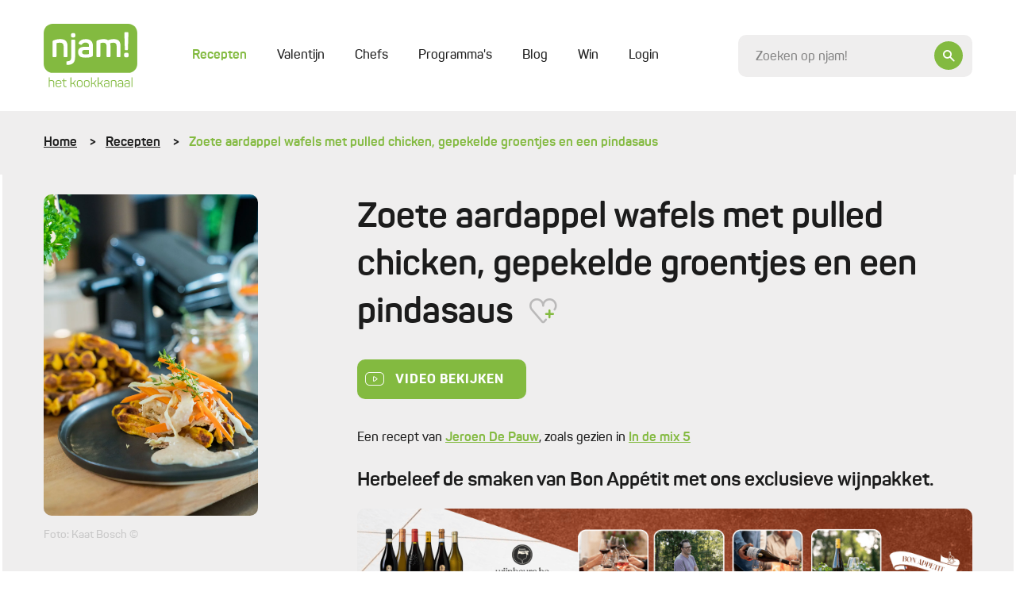

--- FILE ---
content_type: text/css;charset=UTF-8
request_url: https://njam.tv/asset/head/css/2Rw8z
body_size: 47
content:
/*
Niet hoger zetten dan 9, dan wordt de navigatie geblokkeerd
*/

body.christmas [data-block-type="recipe-video"] {
    z-index: 8;
}